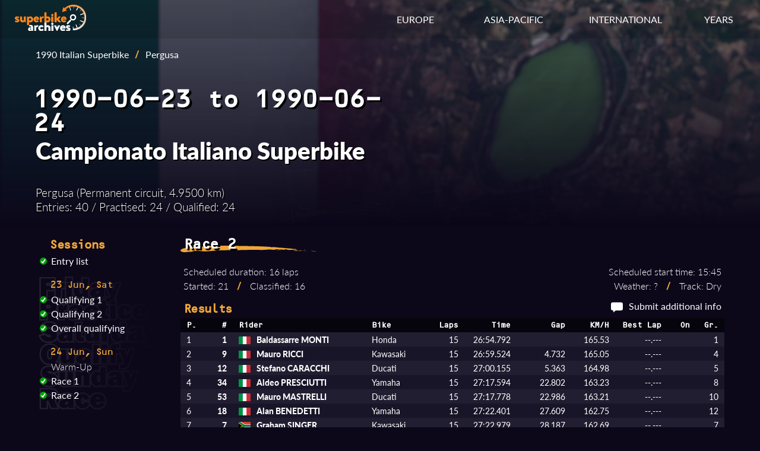

--- FILE ---
content_type: text/html; charset=UTF-8
request_url: https://superbike-archives.net/results.php?ssnID=90ITA&sesID=900624PERITARC2&sesType=r
body_size: 4194
content:

<!DOCTYPE html>
<html lang="en">

<head>
    <link rel="stylesheet" href="/style/results.css">
    <link rel="preload" fetchpriority="high" as="image" href="/img/circuits/ITA-PER.png" type="image/png">
    <meta charset="utf-8">
    <meta name="viewport" content="width=device-width initial-scale=1">
    <!-- Font links here -->
    <link rel="stylesheet" href="https://use.typekit.net/ytt0vov.css">
    <!-- CSS links here -->
    <link rel="stylesheet" href="/style/base.css">
    <link rel="stylesheet" href="/style/header.css">
    <link rel="stylesheet" href="/style/footer.css">
    <link rel="stylesheet" href="/style/responsive.css">
    <!-- OpenGraph -->
    <meta name="og:image" content="https://www.superbike-archives.net/img/superbike-archives-opengraph.jpg"/>
    <meta name="og:image:width" content="1200"/>
    <meta name="og:image:height" content="515"/>
    <meta name="og:title" content="1990 Campionato Italiano Superbike - Pergusa - Race 2 Results | Superbike Archives" />
    <meta name="description" content="Race 2 results from the 1990 Italian Superbike event at Pergusa." />
    <meta name="og:description" content="Race 2 results from the 1990 Italian Superbike event at Pergusa." />
    <link rel="canonical" href="https://superbike-archives.net/results.php?ssnID=90ITA&sesID=900624PERITARC2&sesType=r" />
    <!-- Title here -->
    <title>1990 Campionato Italiano Superbike - Pergusa - Race 2 Results | Superbike Archives</title>
</head>

<body>
    <!-- Header -->
    <header>
        <!-- Nav bar -->
<div class="navbar">
    <div class="container flex">
        <div id="logo">
            <a href="/index.php" aria-label="Return to the Superbike Archives homepage."><img class="img-logo" alt="Superbike Archives logo"></img></a>
        </div>

        <!-- Standard menu -->
        <nav id="menu-desktop">
            <div class="ul">
                <li>
                    <div class="dropdown" id="dropdown-eur">
                        <span class="dropdown-btn">EUROPE</span>
                        <div class="dropdown-menu">
                            <a href="/series.php?id=AUT" aria-label="View results of the Austrian Superbike Championship.">Austrian Superbike</a>
                            <a href="/series.php?id=BEL" aria-label="View results of the Belgian Superbike Championship.">Belgian Superbike</a>
                            <a href="/series.php?id=GBR" aria-label="View results of the British Superbike Championship.">British Superbike</a>
                            <a href="/series.php?id=CZK" aria-label="View results of the Czechoslovak and Czech Republic Superbike Championship.">Czech Superbike</a>
                            <a href="/series.php?id=FIN" aria-label="View results of the Finnish Superbike Championship.">Finnish Superbike</a>
                            <a href="/series.php?id=FRA" aria-label="View results of the French Superbike Championship.">French Superbike</a>
                            <a href="/series.php?id=ITA" aria-label="View results of the Italian Superbike Championship.">Italian Superbike</a>
                            <a href="/series.php?id=POR" aria-label="View results of the Portuguese Superbike Championship.">Portuguese Superbike</a>
                            <a href="/series.php?id=GER" aria-label="View results of the German Pro-Superbike Championship.">Pro-Superbike</a>
                            <a href="/series.php?id=SVK" aria-label="View results of the Slovak Superbike Championship.">Slovak Superbike</a>
                            <a href="/series.php?id=ESP" aria-label="View results of the Spanish Superbike Championship.">Spanish Superbike</a>
                            <a href="/series.php?id=SWE" aria-label="View results of the Swedish Superbike Championship.">Swedish Superbike</a>
                            <a href="/series.php?id=SUI" aria-label="View results of the Swiss Superbike Championship.">Swiss Superbike</a>
                        </div>
                    </div>
                </li>
                <li>
                    <div class="dropdown" id="dropdown-asia">
                        <span class="dropdown-btn">ASIA-PACIFIC</span>
                        <div class="dropdown-menu">
                            <a href="/series.php?id=JPN" aria-label="View results of the All Japan Superbike Championship.">All Japan Superbike</a>
                            <a href="/series.php?id=AUS" aria-label="View results of the Australian Superbike Championship.">Australian Superbike</a>
                            <a href="/series.php?id=SHL" aria-label="View results of the Australian Shell Superbike Series.">Shell Superbike</a>
                        </div>
                    </div>
                </li>
                <li>
                    <div class="dropdown" id="dropdown-int">
                        <span class="dropdown-btn">INTERNATIONAL</span>
                        <div class="dropdown-menu">
                            <a href="/series.php?id=WSB" aria-label="View results of the World Superbike Championship.">World Superbike</a>
                            <a href="/series.php?id=EUR" aria-label="View results of the European Superbike Championship.">European Superbike</a>
                            <a href="/series.php?id=NDC" aria-label="View results of the Nordic Superbike Championship.">Nordic Superbike</a>
                            <a href="/series.php?id=PAN" aria-label="View results of the Pan Pacific Superbike Championship.">Pan Pacific Superbike</a>
                            <a href="/series.php?id=SCA" aria-label="View results of the Scandinavian Open Superbike Championship.">Scandinavian Open</a>
                        </div>
                    </div>
                </li>
                <li>
                    <div class="dropdown" id="dropdown-years">
                        <span class="dropdown-btn">YEARS</span>
                        <div class="dropdown-menu">
                            <a href="/year.php?year=1990" aria-label="View results of superbike races in 1990.">1990</a>
                            <a href="/year.php?year=1991" aria-label="View results of superbike races in 1991.">1991</a>
                            <a href="/year.php?year=1992" aria-label="View results of superbike races in 1992.">1992</a>
                            <a href="/year.php?year=1993" aria-label="View results of superbike races in 1993.">1993</a>
                            <a href="/year.php?year=1994" aria-label="View results of superbike races in 1994.">1994</a>
                            <a href="/year.php?year=1995" aria-label="View results of superbike races in 1995.">1995</a>
                            <a href="/year.php?year=1996" aria-label="View results of superbike races in 1996.">1996</a>
                            <a href="/year.php?year=1997" aria-label="View results of superbike races in 1997.">1997</a>
                            <a href="/year.php?year=1998" aria-label="View results of superbike races in 1998.">1998</a>
                            <a href="/year.php?year=1999" aria-label="View results of superbike races in 1999.">1999</a>
                        </div>
                    </div>
                </li>
            </div>
        </nav>

        <!-- Mobile menu -->
        <!-- Hamburger icon -->
        <input class="side-menu" type="checkbox" id="side-menu" />
        <label class="hamb" for="side-menu"><span class="hamb-line"></span></label>
        <nav id="menu-mobile">
            <!-- Menu -->
            <div class="ul menu">
                <li class="subnav">
                    <span>RESULTS BY YEAR</span>
                    <div class="mobile-submenu">
                        <a href="/year.php?year=1990" aria-label="View results of superbike races in 1990.">1990</a>
                        <a href="/year.php?year=1991" aria-label="View results of superbike races in 1991.">1991</a>
                        <a href="/year.php?year=1992" aria-label="View results of superbike races in 1992.">1992</a>
                        <a href="/year.php?year=1993" aria-label="View results of superbike races in 1993.">1993</a>
                        <a href="/year.php?year=1994" aria-label="View results of superbike races in 1994.">1994</a>
                        <a href="/year.php?year=1995" aria-label="View results of superbike races in 1995.">1995</a>
                        <a href="/year.php?year=1996" aria-label="View results of superbike races in 1996.">1996</a>
                        <a href="/year.php?year=1997" aria-label="View results of superbike races in 1997.">1997</a>
                        <a href="/year.php?year=1998" aria-label="View results of superbike races in 1998.">1998</a>
                        <a href="/year.php?year=1999" aria-label="View results of superbike races in 1999.">1999</a>
                    </div>
                </li>
                <li class="subnav">
                    <span>INTERNATIONAL SERIES</span>
                    <div class="mobile-submenu">
                        <a href="/series.php?id=WSB" aria-label="View results of the World Superbike Championship.">World Superbike</a>
                        <a href="/series.php?id=EUR" aria-label="View results of the European Superbike Championship.">European Superbike</a>
                        <a href="/series.php?id=NDC" aria-label="View results of the Nordic Superbike Championship.">Nordic Superbike</a>
                        <a href="/series.php?id=PAN" aria-label="View results of the Pan Pacific Superbike Championship.">Pan Pacific Superbike</a>
                        <a href="/series.php?id=SCA" aria-label="View results of the Scandinavian Open Superbike Championship.">Scandinavian Open</a>
                    </div>
                </li>
                <li class="subnav">
                    <span>NATIONAL SERIES - EUROPE</span>
                    <div class="mobile-submenu">
                        <a href="/series.php?id=AUT" aria-label="View results of the Austrian Superbike Championship.">Austrian Superbike</a>
                        <a href="/series.php?id=BEL" aria-label="View results of the Belgian Superbike Championship.">Belgian Superbike</a>
                        <a href="/series.php?id=GBR" aria-label="View results of the British Superbike Championship.">British Superbike</a>
                        <a href="/series.php?id=CZK" aria-label="View results of the Czechoslovak and Czech Republic Superbike Championship.">Czech Superbike</a>
                        <a href="/series.php?id=FIN" aria-label="View results of the Finnish Superbike Championship.">Finnish Superbike</a>
                        <a href="/series.php?id=FRA" aria-label="View results of the French Superbike Championship.">French Superbike</a>
                        <a href="/series.php?id=ITA" aria-label="View results of the Italian Superbike Championship.">Italian Superbike</a>
                        <a href="/series.php?id=POR" aria-label="View results of the Portuguese Superbike Championship.">Portuguese Superbike</a>
                        <a href="/series.php?id=GER" aria-label="View results of the German Pro-Superbike Championship.">Pro-Superbike</a>
                        <a href="/series.php?id=SVK" aria-label="View results of the Slovak Superbike Championship.">Slovak Superbike</a>
                        <a href="/series.php?id=ESP" aria-label="View results of the Spanish Superbike Championship.">Spanish Superbike</a>
                        <a href="/series.php?id=SWE" aria-label="View results of the Swedish Superbike Championship.">Swedish Superbike</a>
                        <a href="/series.php?id=SUI" aria-label="View results of the Swiss Superbike Championship.">Swiss Superbike</a>
                    </div>
                </li>
                <li class="subnav">
                    <span>NATIONAL SERIES - ASIA-PACIFIC</span>
                    <div class="mobile-submenu">
                        <a href="/series.php?id=JPN" aria-label="View results of the All Japan Superbike Championship.">All Japan Superbike</a>
                        <a href="/series.php?id=AUS" aria-label="View results of the Australian Superbike Championship.">Australian Superbike</a>
                        <a href="/series.php?id=SHL" aria-label="View results of the Australian Shell Superbike Series.">Shell Superbike</a>
                    </div>
                </li>
            </div>
        </nav>
    </div>
</div>    </header>

    <!-- Main -->
    <main>
        <!-- Image background -->
        <div class="img-event" style="background-image: linear-gradient(to bottom, transparent, rgb(12, 8, 26)), url(img/circuits/ITA-PER.png)">
            <span role="img" aria-label="Country flag and overhead view of the circuit."></span>
            <!-- Container -->
            <div class="container">
                <section class="event-info">
                    <!-- Event data box -->
                    <div class="event-data">
                        <!-- Navbar if page was accessed from a specific season -->
                        <div class="navlink">
                            <a class ="navSeason" href="season.php?id=90ITA">1990 Italian Superbike</a><span class="slash">/</span><span>Pergusa</span>                        </div>
                        <!-- Date --><h3>1990-06-23 to 1990-06-24</h3><!-- Event name --><h2>Campionato Italiano Superbike</h2><!-- Event stats --><div class="event-stats"><p>Pergusa (Permanent circuit, 4.9500 km)<br>Entries: 40 / Practised: 24 / Qualified: 24</p></div>                    </div>
                    <!-- Circuit map -->
                                    </section>
            </div>
        </div>

        <!-- Results and data section -->
        <section class="container results-section">
            <!-- Session list -->
            <div id="session-list">
                <h4>Sessions</h4>
                <menu><li><li><img class="check" src="img/ticks/tick-complete.svg" alt="Entry list available."><a class="results-link" href="results.php?ssnID=90ITA&sesID=900624PERITARC1&sesType=e">Entry list</a></li><li class="date-heading h5">23 Jun, Sat</li><li><img class="check" src="img/ticks/tick-complete.svg" alt="Results are available."><a class="results-link" href="results.php?ssnID=90ITA&sesID=900623PERITAQP1&sesType=q">Qualifying 1</a></li><li><img class="check" src="img/ticks/tick-complete.svg" alt="Results are available."><a class="results-link" href="results.php?ssnID=90ITA&sesID=900623PERITAQP2&sesType=q">Qualifying 2</a></li><li><li><img class="check" src="img/ticks/tick-complete.svg" alt="Qualifying times available."><a class="results-link" href="results.php?ssnID=90ITA&sesID=900624PERITARC1&sesType=c">Overall qualifying</a></li><li class="date-heading h5">24 Jun, Sun</li><li><img class="check" src="img/ticks/tick-none.svg" alt="No results."><span class="no-results">Warm-Up</span></li><li><img class="check" src="img/ticks/tick-complete.svg" alt="Results are available."><a class="results-link" href="results.php?ssnID=90ITA&sesID=900624PERITARC1&sesType=r">Race 1</a></li><li><img class="check" src="img/ticks/tick-complete.svg" alt="Results are available."><a class="results-link" href="results.php?ssnID=90ITA&sesID=900624PERITARC2&sesType=r">Race 2</a></li></menu>            </div>
            <!-- Session data and results -->
            <div class="results">
                <!-- Session name & stats -->
                <h3>Race 2</h3>                <div class="session-stats-box"><div class="session-stats left"><p>Scheduled duration: 16 laps<br>Started: 21 <span class="slash">/</span> Classified: 16</p></div><div class="session-stats right"><p>Scheduled start time: 15:45<br>Weather: ? <span class="slash">/</span> Track: Dry</p></div></div>                <div class="results-header">
                    <h4>Results</h4>                    <span class="right"><img class="msg" src="img/message-icon.svg" alt="Message icon"><a href="mailto:david@superbike-archives.net" aria-label="Contribute additional information about this session.">Submit additional info</a></span>
                </div>
                <!-- Results table -->
                <div class="content">
                    <table class="tbl-results sr rf"><thead><tr><th class="left pos">P.</th><th class="right num">#</th><th class="left rider">Rider</th><th class="left bike">Bike</th><th class="right laps">Laps</th><th class="right time">Time</th><th class="right gap">Gap</th><th class="right kmh">KM/H</th><th class="right besttime">Best Lap</th><th class="right bestlap">On</th><th class="right grid">Gr.</th></tr></thead><tbody><tr><td class="left pos">1</td><td class="right num">1</td><td class="left rider"><span class="flag"><img class="flag-img" alt="Flag of Italy" src="img/flags/ITA.png"></span>Baldassarre MONTI</td><td class="left bike">Honda</td><td class="right laps">15</td><td class="right time">26:54.792</td><td class="right gap"></td><td class="right kmh">165.53</td><td class="right besttime">--.---</td><td class="right bestlap"></td><td class="right grid">1</td></tr><tr><td class="left pos">2</td><td class="right num">9</td><td class="left rider"><span class="flag"><img class="flag-img" alt="Flag of Italy" src="img/flags/ITA.png"></span>Mauro RICCI</td><td class="left bike">Kawasaki</td><td class="right laps">15</td><td class="right time">26:59.524</td><td class="right gap">4.732</td><td class="right kmh">165.05</td><td class="right besttime">--.---</td><td class="right bestlap"></td><td class="right grid">4</td></tr><tr><td class="left pos">3</td><td class="right num">12</td><td class="left rider"><span class="flag"><img class="flag-img" alt="Flag of Italy" src="img/flags/ITA.png"></span>Stefano CARACCHI</td><td class="left bike">Ducati</td><td class="right laps">15</td><td class="right time">27:00.155</td><td class="right gap">5.363</td><td class="right kmh">164.98</td><td class="right besttime">--.---</td><td class="right bestlap"></td><td class="right grid">5</td></tr><tr><td class="left pos">4</td><td class="right num">34</td><td class="left rider"><span class="flag"><img class="flag-img" alt="Flag of Italy" src="img/flags/ITA.png"></span>Aldeo PRESCIUTTI</td><td class="left bike">Yamaha</td><td class="right laps">15</td><td class="right time">27:17.594</td><td class="right gap">22.802</td><td class="right kmh">163.23</td><td class="right besttime">--.---</td><td class="right bestlap"></td><td class="right grid">8</td></tr><tr><td class="left pos">5</td><td class="right num">53</td><td class="left rider"><span class="flag"><img class="flag-img" alt="Flag of Italy" src="img/flags/ITA.png"></span>Mauro MASTRELLI</td><td class="left bike">Ducati</td><td class="right laps">15</td><td class="right time">27:17.778</td><td class="right gap">22.986</td><td class="right kmh">163.21</td><td class="right besttime">--.---</td><td class="right bestlap"></td><td class="right grid">10</td></tr><tr><td class="left pos">6</td><td class="right num">18</td><td class="left rider"><span class="flag"><img class="flag-img" alt="Flag of Italy" src="img/flags/ITA.png"></span>Alan BENEDETTI</td><td class="left bike">Yamaha</td><td class="right laps">15</td><td class="right time">27:22.401</td><td class="right gap">27.609</td><td class="right kmh">162.75</td><td class="right besttime">--.---</td><td class="right bestlap"></td><td class="right grid">12</td></tr><tr><td class="left pos">7</td><td class="right num">7</td><td class="left rider"><span class="flag"><img class="flag-img" alt="Flag of South Africa" src="img/flags/RSA.png"></span>Graham SINGER</td><td class="left bike">Kawasaki</td><td class="right laps">15</td><td class="right time">27:22.979</td><td class="right gap">28.187</td><td class="right kmh">162.69</td><td class="right besttime">--.---</td><td class="right bestlap"></td><td class="right grid">7</td></tr><tr><td class="left pos">8</td><td class="right num">5</td><td class="left rider"><span class="flag"><img class="flag-img" alt="Flag of Italy" src="img/flags/ITA.png"></span>Piergiorgio BONTEMPI</td><td class="left bike">Ducati</td><td class="right laps">15</td><td class="right time">27:32.246</td><td class="right gap">37.454</td><td class="right kmh">161.78</td><td class="right besttime">--.---</td><td class="right bestlap"></td><td class="right grid">13</td></tr><tr><td class="left pos">9</td><td class="right num">51</td><td class="left rider"><span class="flag"><img class="flag-img" alt="Flag of Italy" src="img/flags/ITA.png"></span>Fabrizio FURLAN</td><td class="left bike">Honda</td><td class="right laps">15</td><td class="right time">27:32.823</td><td class="right gap">38.031</td><td class="right kmh">161.72</td><td class="right besttime">--.---</td><td class="right bestlap"></td><td class="right grid">9</td></tr><tr><td class="left pos">10</td><td class="right num">11</td><td class="left rider"><span class="flag"><img class="flag-img" alt="Flag of Italy" src="img/flags/ITA.png"></span>Giorgio CANTALUPO</td><td class="left bike">Ducati</td><td class="right laps">15</td><td class="right time">27:44.114</td><td class="right gap">49.322</td><td class="right kmh">160.63</td><td class="right besttime">--.---</td><td class="right bestlap"></td><td class="right grid">11</td></tr><tr><td class="left pos">11</td><td class="right num">16</td><td class="left rider"><span class="flag"><img class="flag-img" alt="Flag of Italy" src="img/flags/ITA.png"></span>Roberto BIAGIOLI</td><td class="left bike">Yamaha</td><td class="right laps">15</td><td class="right time">28:05.976</td><td class="right gap">1:11.184</td><td class="right kmh">158.54</td><td class="right besttime">--.---</td><td class="right bestlap"></td><td class="right grid">14</td></tr><tr><td class="left pos">12</td><td class="right num">83</td><td class="left rider"><span class="flag"><img class="flag-img" alt="Flag of Italy" src="img/flags/ITA.png"></span>Davide AMATI</td><td class="left bike">Honda</td><td class="right laps">15</td><td class="right time">28:16.479</td><td class="right gap">1:21.687</td><td class="right kmh">157.56</td><td class="right besttime">--.---</td><td class="right bestlap"></td><td class="right grid">16</td></tr><tr><td class="left pos">13</td><td class="right num">25</td><td class="left rider"><span class="flag"><img class="flag-img" alt="Flag of Italy" src="img/flags/ITA.png"></span>Adriano NARDUCCI</td><td class="left bike">Yamaha</td><td class="right laps">15</td><td class="right time">28:34.324</td><td class="right gap">1:39.532</td><td class="right kmh">155.92</td><td class="right besttime">--.---</td><td class="right bestlap"></td><td class="right grid">19</td></tr><tr><td class="left pos">14</td><td class="right num">82</td><td class="left rider"><span class="flag"><img class="flag-img" alt="Flag of Yugoslavia" src="img/flags/YUG.png"></span>Edmund HLABIAN</td><td class="left bike">Honda</td><td class="right laps">15</td><td class="right time">28:37.839</td><td class="right gap">1:43.047</td><td class="right kmh">155.60</td><td class="right besttime">--.---</td><td class="right bestlap"></td><td class="right grid">17</td></tr><tr><td class="left pos">15</td><td class="right num">79</td><td class="left rider"><span class="flag"><img class="flag-img" alt="Flag of Italy" src="img/flags/ITA.png"></span>Marco SORRENTINO</td><td class="left bike">Honda</td><td class="right laps">15</td><td class="right time">28:40.358</td><td class="right gap">1:45.566</td><td class="right kmh">155.37</td><td class="right besttime">--.---</td><td class="right bestlap"></td><td class="right grid">21</td></tr><tr><td class="left pos">16</td><td class="right num">46</td><td class="left rider"><span class="flag"><img class="flag-img" alt="Flag of Italy" src="img/flags/ITA.png"></span>Gianfranco PISETTA</td><td class="left bike">Kawasaki</td><td class="right laps">14</td><td class="right time">27:45.319</td><td class="right gap">1 lap</td><td class="right kmh">149.81</td><td class="right besttime">--.---</td><td class="right bestlap"></td><td class="right grid">18</td></tr><tr><td class="left pos">RT</td><td class="right num">8</td><td class="left rider"><span class="flag"><img class="flag-img" alt="Flag of Italy" src="img/flags/ITA.png"></span>Massimo BROCCOLI</td><td class="left bike">Ducati</td><td class="right laps">11</td><td class="right time">22:18.348</td><td class="right gap">---</td><td class="right kmh">146.46</td><td class="right besttime">--.---</td><td class="right bestlap"></td><td class="right grid">6</td></tr><tr><td class="left pos">RT</td><td class="right num">4</td><td class="left rider"><span class="flag"><img class="flag-img" alt="Flag of Italy" src="img/flags/ITA.png"></span>Fabrizio PIROVANO</td><td class="left bike">Yamaha</td><td class="right laps">10</td><td class="right time">18:00.273</td><td class="right gap">Electrics</td><td class="right kmh">164.96</td><td class="right besttime">1:45.975</td><td class="right bestlap">6</td><td class="right grid">2</td></tr><tr><td class="left pos">RT</td><td class="right num">78</td><td class="left rider"><span class="flag"><img class="flag-img" alt="Flag of Italy" src="img/flags/ITA.png"></span>Stefano ROGORA</td><td class="left bike">Suzuki</td><td class="right laps">10</td><td class="right time">19:10.493</td><td class="right gap">---</td><td class="right kmh">154.89</td><td class="right besttime">--.---</td><td class="right bestlap"></td><td class="right grid">20</td></tr><tr><td class="left pos">RT</td><td class="right num">2</td><td class="left rider"><span class="flag"><img class="flag-img" alt="Flag of Italy" src="img/flags/ITA.png"></span>Davide TARDOZZI</td><td class="left bike">Ducati</td><td class="right laps">6</td><td class="right time">11:54.371</td><td class="right gap">Mechanical</td><td class="right kmh">149.67</td><td class="right besttime">--.---</td><td class="right bestlap"></td><td class="right grid">3</td></tr><tr><td class="left pos">RT</td><td class="right num">57</td><td class="left rider"><span class="flag"><img class="flag-img" alt="Flag of Italy" src="img/flags/ITA.png"></span>Alberto CARPINELLI</td><td class="left bike">Ducati</td><td class="right laps">3</td><td class="right time">5:43.430</td><td class="right gap">---</td><td class="right kmh">155.66</td><td class="right besttime">--.---</td><td class="right bestlap"></td><td class="right grid">15</td></tr><tr><td class="left pos">NS</td><td class="right num">41</td><td class="left rider"><span class="flag"><img class="flag-img" alt="Flag of Italy" src="img/flags/ITA.png"></span>Moreno GARAVINI</td><td class="left bike">Bimota</td><td class="right laps">-</td><td class="right time"></td><td class="right gap">Not started</td><td class="right kmh"></td><td class="right besttime"></td><td class="right bestlap"></td><td class="right grid">22</td></tr></tbody></table><table class="tbl-results fastlap"><tr><th class="left fl">Fastest lap</td><td class="right num">4</td><td class="left rider"><span class="flag"><img class="flag-img" alt="Flag of Italy" src="img/flags/ITA.png"></span>Fabrizio PIROVANO</td><td class="left bike">Yamaha</td><td class="right besttime"><span class="best">1:45.975</span></td><td class="right besttime"> on lap 6</td><td class="right kmh">168.15 km/h</td></tr></table>                </div>
                <!-- Notes on session -->
                                <!-- Riders notes if applicable -->
                            </div>
            <!-- Source list -->
            <div class="reflist">
                <h5>Sources:</h5>
                <p>Official results<span class="slash">/</span>
Official entry list<span class="slash">/</span>
Motosprint 1990&#8288;-&#8288;26 pg41<span class="slash">/</span>
Maurizio Mazzoni archive</p>
            </div>
        </section>
    </main>

    <!-- Footer-->
    <footer>
        <div class="footer">
    <div class="container flex">
        <nav>
            <div id="footer-lists">
                <ul class="ul">
                    <li><span class="section-title">YEARS</span></li>
                    <li><a href="/year.php?year=1990" aria-label="View results of superbike races in 1990.">1990</a></li>
                    <li><a href="/year.php?year=1991" aria-label="View results of superbike races in 1991.">1991</a></li>
                    <li><a href="/year.php?year=1992" aria-label="View results of superbike races in 1992.">1992</a></li>
                    <li><a href="/year.php?year=1993" aria-label="View results of superbike races in 1993.">1993</a></li>
                    <li><a href="/year.php?year=1994" aria-label="View results of superbike races in 1994.">1994</a></li>
                    <li><a href="/year.php?year=1995" aria-label="View results of superbike races in 1995.">1995</a></li>
                    <li><a href="/year.php?year=1996" aria-label="View results of superbike races in 1996.">1996</a></li>
                    <li><a href="/year.php?year=1997" aria-label="View results of superbike races in 1997.">1997</a></li>
                    <li><a href="/year.php?year=1998" aria-label="View results of superbike races in 1998.">1998</a></li>
                    <li><a href="/year.php?year=1999" aria-label="View results of superbike races in 1999.">1999</a></li>
                </ul>
                <ul class="ul">
                    <li><span class="section-title">INTERNATIONAL SERIES</span></li>
                    <li><a href="/series.php?id=WSB" aria-label="View results of the World Superbike Championship.">World Superbike</a></li>
                    <li><a href="/series.php?id=EUR" aria-label="View results of the European Superbike Championship.">European Superbike</a></li>
                    <li><a href="/series.php?id=NDC" aria-label="View results of the Nordic Superbike Championship.">Nordic Superbike</a></li>
                    <li><a href="/series.php?id=PAN" aria-label="View results of the Pan Pacific Superbike Championship.">Pan Pacific Superbike</a></li>
                    <li><a href="/series.php?id=SCA" aria-label="View results of the Scandinavian Open Superbike Championship.">Scandinavian Open</a></li>
                </ul>
                <ul class="ul">
                    <li><span class="section-title">NATIONAL SERIES</span></li>
                    <li><a href="/series.php?id=JPN" aria-label="View results of the All Japan Superbike Championship.">All Japan Superbike</a></li>
                    <li><a href="/series.php?id=AUS" aria-label="View results of the Australian Superbike Championship.">Australian Superbike</a></li>
                    <li><a href="/series.php?id=AUT" aria-label="View results of the Austrian Superbike Championship.">Austrian Superbike</a></li>
                    <li><a href="/series.php?id=BEL" aria-label="View results of the Belgian Superbike Championship.">Belgian Superbike</a></li>
                    <li><a href="/series.php?id=GBR" aria-label="View results of the British Superbike Championship.">British Superbike</a></li>
                    <li><a href="/series.php?id=CZK" aria-label="View results of the Czechoslovak and Czech Republic Superbike Championship.">Czech Superbike</a></li>
                    <li><a href="/series.php?id=FIN" aria-label="View results of the Finnish Superbike Championship.">Finnish Superbike</a></li>
                    <li><a href="/series.php?id=FRA" aria-label="View results of the French Superbike Championship.">French Superbike</a></li>
                    <li><a href="/series.php?id=ITA" aria-label="View results of the Italian Superbike Championship.">Italian Superbike</a></li>
                    <li><a href="/series.php?id=POR" aria-label="View results of the Portuguese Superbike Championship.">Portuguese Superbike</a></li>
                    <li><a href="/series.php?id=GER" aria-label="View results of the German Pro-Superbike Championship.">Pro-Superbike</a></li>
                    <li><a href="/series.php?id=SHL" aria-label="View results of the Australian Shell Superbike Series.">Shell Superbike</a></li>
                    <li><a href="/series.php?id=SVK" aria-label="View results of the Slovak Superbike Championship.">Slovak Superbike</a></li>
                    <li><a href="/series.php?id=ESP" aria-label="View results of the Spanish Superbike Championship.">Spanish Superbike</a></li>
                    <li><a href="/series.php?id=SWE" aria-label="View results of the Swedish Superbike Championship.">Swedish Superbike</a></li>
                    <li><a href="/series.php?id=SUI" aria-label="View results of the Swiss Superbike Championship.">Swiss Superbike</a></li>
                </ul>
                <ul class="ul">
                    <li><span class="section-title">CONTACT</span></li>
                    <li><a href="mailto:david@superbike-archives.net" aria-label="Send an email to the administrator of Superbike Archives.">Email</a></li>
                    <li><a href="https://www.facebook.com/SuperbikeArchives" aria-label="Visit Superbike Archives on Facebook.">Facebook</a></li>
                </ul>
            </div>
        </nav>
        <div class="about">
            <!-- <a href="/about.php" aria-label="Read more about Superbike Archives.">About</a>
            <a href="#" aria-label="Read more about the sources used by Superbike Archives.">Sources</a> -->
            <p>Copyright &copy; 2022-2025</p>
        </div>
    </div>
</div>    </footer>

    <!-- JS script files here -->
    <script src="/js/results.js"></script>

</body>

</html>